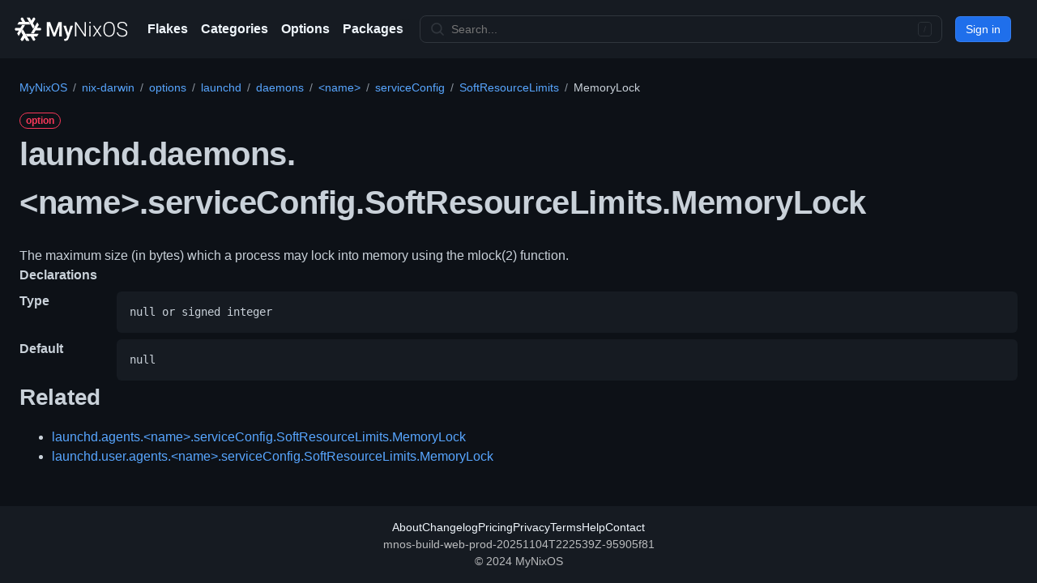

--- FILE ---
content_type: text/html
request_url: https://mynixos.com/nix-darwin/option/launchd.daemons.%3Cname%3E.serviceConfig.SoftResourceLimits.MemoryLock
body_size: 10519
content:
<!DOCTYPE html><html lang="en"><head><meta charSet="utf-8"/><meta name="viewport" content="width=device-width"/><title>launchd.daemons.&lt;name&gt;.serviceConfig.SoftResourceLimits.MemoryLock - MyNixOS</title><meta name="description" content="NixOS option launchd.daemons.&lt;name&gt;.serviceConfig.SoftResourceLimits.MemoryLock declared in nix-darwin. The maximum size (in bytes) which a process may lock into memory using the mlock(2) function."/><meta property="og:description" content="NixOS option launchd.daemons.&lt;name&gt;.serviceConfig.SoftResourceLimits.MemoryLock declared in nix-darwin. The maximum size (in bytes) which a process may lock into memory using the mlock(2) function."/><meta property="og:title" content="launchd.daemons.&lt;name&gt;.serviceConfig.SoftResourceLimits.MemoryLock - MyNixOS"/><meta property="og:url" content="https://mynixos.com/nix-darwin/option/launchd.daemons.%3Cname%3E.serviceConfig.SoftResourceLimits.MemoryLock"/><link rel="canonical" href="https://mynixos.com/nix-darwin/option/launchd.agents.%3Cname%3E.serviceConfig.SoftResourceLimits.MemoryLock"/><meta name="next-head-count" content="8"/><link rel="icon" href="/favicon.ico" sizes="any"/><link rel="icon" href="/icon.svg" type="image/svg+xml" id="mnos-favicon"/><link rel="icon" type="image/png" sizes="16x16" href="/favicon-16x16.png"/><link rel="icon" type="image/png" sizes="32x32" href="/favicon-32x32.png"/><link rel="manifest" href="/manifest.webmanifest"/><link rel="search" type="application/opensearchdescription+xml" title="MyNixOS" href="/opensearch.xml"/><meta name="keywords" content="nix, nixos"/><meta property="og:image" content="https://mynixos.com/sharer.png"/><meta property="og:site_name" content="MyNixOS"/><meta property="og:type" content="website"/><noscript data-n-css=""></noscript><script defer="" crossorigin="" nomodule="" src="/_next/static/chunks/polyfills-c67a75d1b6f99dc8.js"></script><script src="/_next/static/chunks/webpack-bec9b866938dab76.js" defer="" crossorigin=""></script><script src="/_next/static/chunks/framework-fee8a7e75612eda8.js" defer="" crossorigin=""></script><script src="/_next/static/chunks/main-a4a2b0af9b622db3.js" defer="" crossorigin=""></script><script src="/_next/static/chunks/pages/_app-26bbbeee0360af90.js" defer="" crossorigin=""></script><script src="/_next/static/chunks/bee240a3-9a54fb83dc7daa73.js" defer="" crossorigin=""></script><script src="/_next/static/chunks/7036-1d9dd53264352f8c.js" defer="" crossorigin=""></script><script src="/_next/static/chunks/809-df13b3b9ab5c7241.js" defer="" crossorigin=""></script><script src="/_next/static/chunks/5589-9b145e451f817afb.js" defer="" crossorigin=""></script><script src="/_next/static/chunks/9735-446b2d89faa75643.js" defer="" crossorigin=""></script><script src="/_next/static/chunks/4736-4f83689020818905.js" defer="" crossorigin=""></script><script src="/_next/static/chunks/2990-747db9309a5947b1.js" defer="" crossorigin=""></script><script src="/_next/static/chunks/8377-669c8d47220e8f44.js" defer="" crossorigin=""></script><script src="/_next/static/chunks/7755-d04a079e78de3e76.js" defer="" crossorigin=""></script><script src="/_next/static/chunks/251-f55947aa3a432760.js" defer="" crossorigin=""></script><script src="/_next/static/chunks/7354-f93e2d0b6dddb615.js" defer="" crossorigin=""></script><script src="/_next/static/chunks/1657-63400af6099d2fba.js" defer="" crossorigin=""></script><script src="/_next/static/chunks/4230-d3ed190349ce7a83.js" defer="" crossorigin=""></script><script src="/_next/static/chunks/5930-05ed2fac233ab1ad.js" defer="" crossorigin=""></script><script src="/_next/static/chunks/4094-b09c41147ac342c6.js" defer="" crossorigin=""></script><script src="/_next/static/chunks/pages/nix-darwin/option/%5B...path%5D-b98024f34c45d70e.js" defer="" crossorigin=""></script><script src="/_next/static/RA5oUkDAcy8Gs1MiqrdRZ/_buildManifest.js" defer="" crossorigin=""></script><script src="/_next/static/RA5oUkDAcy8Gs1MiqrdRZ/_ssgManifest.js" defer="" crossorigin=""></script><style data-styled="" data-styled-version="5.3.11">*{box-sizing:border-box;}/*!sc*/
body{margin:0;}/*!sc*/
table{border-collapse:collapse;}/*!sc*/
input{color-scheme:dark;}/*!sc*/
[role="button"]:focus:not(:focus-visible):not(.focus-visible),[role="tabpanel"][tabindex="0"]:focus:not(:focus-visible):not(.focus-visible),button:focus:not(:focus-visible):not(.focus-visible),summary:focus:not(:focus-visible):not(.focus-visible),a:focus:not(:focus-visible):not(.focus-visible){outline:none;box-shadow:none;}/*!sc*/
[tabindex="0"]:focus:not(:focus-visible):not(.focus-visible),details-dialog:focus:not(:focus-visible):not(.focus-visible){outline:none;}/*!sc*/
data-styled.g1[id="sc-global-cKLTOS1"]{content:"sc-global-cKLTOS1,"}/*!sc*/
.gIDbMK{font-family:-apple-system,BlinkMacSystemFont,"Segoe UI","Noto Sans",Helvetica,Arial,sans-serif,"Apple Color Emoji","Segoe UI Emoji";line-height:1.5;color:#c9d1d9;}/*!sc*/
data-styled.g2[id="BaseStyles__Base-sc-nfjs56-0"]{content:"gIDbMK,"}/*!sc*/
.iVxyRQ{border-radius:6px;border:1px solid;border-color:rgba(240,246,252,0.1);font-family:inherit;font-weight:500;font-size:14px;cursor:pointer;-webkit-appearance:none;-moz-appearance:none;appearance:none;-webkit-user-select:none;-moz-user-select:none;-ms-user-select:none;user-select:none;-webkit-text-decoration:none;text-decoration:none;text-align:center;display:-webkit-box;display:-webkit-flex;display:-ms-flexbox;display:flex;-webkit-align-items:center;-webkit-box-align:center;-ms-flex-align:center;align-items:center;-webkit-box-pack:justify;-webkit-justify-content:space-between;-ms-flex-pack:justify;justify-content:space-between;height:32px;padding:0 12px;gap:8px;min-width:-webkit-max-content;min-width:-moz-max-content;min-width:max-content;-webkit-transition:80ms cubic-bezier(0.65,0,0.35,1);transition:80ms cubic-bezier(0.65,0,0.35,1);-webkit-transition-property:color,fill,background-color,border-color;transition-property:color,fill,background-color,border-color;color:#c9d1d9;background-color:#21262d;box-shadow:0 0 transparent,0 0 transparent;}/*!sc*/
.iVxyRQ:focus:not(:disabled){box-shadow:none;outline:2px solid #58a6ff;outline-offset:-2px;}/*!sc*/
.iVxyRQ:focus:not(:disabled):not(:focus-visible){outline:solid 1px transparent;}/*!sc*/
.iVxyRQ:focus-visible:not(:disabled){box-shadow:none;outline:2px solid #58a6ff;outline-offset:-2px;}/*!sc*/
.iVxyRQ[href]{display:-webkit-inline-box;display:-webkit-inline-flex;display:-ms-inline-flexbox;display:inline-flex;}/*!sc*/
.iVxyRQ[href]:hover{-webkit-text-decoration:none;text-decoration:none;}/*!sc*/
.iVxyRQ:hover{-webkit-transition-duration:80ms;transition-duration:80ms;}/*!sc*/
.iVxyRQ:active{-webkit-transition:none;transition:none;}/*!sc*/
.iVxyRQ:disabled{cursor:not-allowed;box-shadow:none;color:#484f58;}/*!sc*/
.iVxyRQ:disabled [data-component=ButtonCounter]{color:inherit;}/*!sc*/
@media (forced-colors:active){.iVxyRQ:focus{outline:solid 1px transparent;}}/*!sc*/
.iVxyRQ [data-component=ButtonCounter]{font-size:12px;}/*!sc*/
.iVxyRQ[data-component=IconButton]{display:inline-grid;padding:unset;place-content:center;width:32px;min-width:unset;}/*!sc*/
.iVxyRQ[data-size="small"]{padding:0 8px;height:28px;gap:4px;font-size:12px;}/*!sc*/
.iVxyRQ[data-size="small"] [data-component="text"]{line-height:calc(20 / 12);}/*!sc*/
.iVxyRQ[data-size="small"] [data-component=ButtonCounter]{font-size:12px;}/*!sc*/
.iVxyRQ[data-size="small"] [data-component="buttonContent"] > :not(:last-child){margin-right:4px;}/*!sc*/
.iVxyRQ[data-size="small"][data-component=IconButton]{width:28px;padding:unset;}/*!sc*/
.iVxyRQ[data-size="large"]{padding:0 16px;height:40px;gap:8px;}/*!sc*/
.iVxyRQ[data-size="large"] [data-component="buttonContent"] > :not(:last-child){margin-right:8px;}/*!sc*/
.iVxyRQ[data-size="large"][data-component=IconButton]{width:40px;padding:unset;}/*!sc*/
.iVxyRQ[data-block="block"]{width:100%;}/*!sc*/
.iVxyRQ [data-component="leadingVisual"]{grid-area:leadingVisual;}/*!sc*/
.iVxyRQ [data-component="text"]{grid-area:text;line-height:calc(20/14);white-space:nowrap;}/*!sc*/
.iVxyRQ [data-component="trailingVisual"]{grid-area:trailingVisual;}/*!sc*/
.iVxyRQ [data-component="trailingAction"]{margin-right:-4px;}/*!sc*/
.iVxyRQ [data-component="buttonContent"]{-webkit-flex:1 0 auto;-ms-flex:1 0 auto;flex:1 0 auto;display:grid;grid-template-areas:"leadingVisual text trailingVisual";grid-template-columns:min-content minmax(0,auto) min-content;-webkit-align-items:center;-webkit-box-align:center;-ms-flex-align:center;align-items:center;-webkit-align-content:center;-ms-flex-line-pack:center;align-content:center;}/*!sc*/
.iVxyRQ [data-component="buttonContent"] > :not(:last-child){margin-right:8px;}/*!sc*/
.iVxyRQ:hover:not([disabled]){background-color:#30363d;border-color:#8b949e;}/*!sc*/
.iVxyRQ:active:not([disabled]){background-color:hsla(212,12%,18%,1);border-color:#6e7681;}/*!sc*/
.iVxyRQ[aria-expanded=true]{background-color:hsla(212,12%,18%,1);border-color:#6e7681;}/*!sc*/
.iVxyRQ [data-component="leadingVisual"],.iVxyRQ [data-component="trailingVisual"],.iVxyRQ [data-component="trailingAction"]{color:#8b949e;}/*!sc*/
.kjeALn{border-radius:6px;border:1px solid;border-color:rgba(240,246,252,0.1);font-family:inherit;font-weight:500;font-size:14px;cursor:pointer;-webkit-appearance:none;-moz-appearance:none;appearance:none;-webkit-user-select:none;-moz-user-select:none;-ms-user-select:none;user-select:none;-webkit-text-decoration:none;text-decoration:none;text-align:center;display:-webkit-box;display:-webkit-flex;display:-ms-flexbox;display:flex;-webkit-align-items:center;-webkit-box-align:center;-ms-flex-align:center;align-items:center;-webkit-box-pack:justify;-webkit-justify-content:space-between;-ms-flex-pack:justify;justify-content:space-between;height:32px;padding:0 12px;gap:8px;min-width:-webkit-max-content;min-width:-moz-max-content;min-width:max-content;-webkit-transition:80ms cubic-bezier(0.65,0,0.35,1);transition:80ms cubic-bezier(0.65,0,0.35,1);-webkit-transition-property:color,fill,background-color,border-color;transition-property:color,fill,background-color,border-color;color:#ffffff;background-color:#1f6feb;box-shadow:0 0 transparent;}/*!sc*/
.kjeALn:focus:not(:disabled){box-shadow:none;outline:2px solid #58a6ff;outline-offset:-2px;}/*!sc*/
.kjeALn:focus:not(:disabled):not(:focus-visible){outline:solid 1px transparent;}/*!sc*/
.kjeALn:focus-visible:not(:disabled){box-shadow:none;outline:2px solid #58a6ff;outline-offset:-2px;}/*!sc*/
.kjeALn[href]{display:-webkit-inline-box;display:-webkit-inline-flex;display:-ms-inline-flexbox;display:inline-flex;}/*!sc*/
.kjeALn[href]:hover{-webkit-text-decoration:none;text-decoration:none;}/*!sc*/
.kjeALn:hover{-webkit-transition-duration:80ms;transition-duration:80ms;}/*!sc*/
.kjeALn:active{-webkit-transition:none;transition:none;}/*!sc*/
.kjeALn:disabled{cursor:not-allowed;box-shadow:none;color:rgba(255,255,255,0.5);background-color:rgba(31,111,235,0.6);}/*!sc*/
.kjeALn:disabled [data-component=ButtonCounter]{color:inherit;}/*!sc*/
@media (forced-colors:active){.kjeALn:focus{outline:solid 1px transparent;}}/*!sc*/
.kjeALn [data-component=ButtonCounter]{font-size:12px;background-color:rgba(5,29,77,0.2);color:#ffffff;}/*!sc*/
.kjeALn[data-component=IconButton]{display:inline-grid;padding:unset;place-content:center;width:32px;min-width:unset;}/*!sc*/
.kjeALn[data-size="small"]{padding:0 8px;height:28px;gap:4px;font-size:12px;}/*!sc*/
.kjeALn[data-size="small"] [data-component="text"]{line-height:calc(20 / 12);}/*!sc*/
.kjeALn[data-size="small"] [data-component=ButtonCounter]{font-size:12px;}/*!sc*/
.kjeALn[data-size="small"] [data-component="buttonContent"] > :not(:last-child){margin-right:4px;}/*!sc*/
.kjeALn[data-size="small"][data-component=IconButton]{width:28px;padding:unset;}/*!sc*/
.kjeALn[data-size="large"]{padding:0 16px;height:40px;gap:8px;}/*!sc*/
.kjeALn[data-size="large"] [data-component="buttonContent"] > :not(:last-child){margin-right:8px;}/*!sc*/
.kjeALn[data-size="large"][data-component=IconButton]{width:40px;padding:unset;}/*!sc*/
.kjeALn[data-block="block"]{width:100%;}/*!sc*/
.kjeALn [data-component="leadingVisual"]{grid-area:leadingVisual;}/*!sc*/
.kjeALn [data-component="text"]{grid-area:text;line-height:calc(20/14);white-space:nowrap;}/*!sc*/
.kjeALn [data-component="trailingVisual"]{grid-area:trailingVisual;}/*!sc*/
.kjeALn [data-component="trailingAction"]{margin-right:-4px;}/*!sc*/
.kjeALn [data-component="buttonContent"]{-webkit-flex:1 0 auto;-ms-flex:1 0 auto;flex:1 0 auto;display:grid;grid-template-areas:"leadingVisual text trailingVisual";grid-template-columns:min-content minmax(0,auto) min-content;-webkit-align-items:center;-webkit-box-align:center;-ms-flex-align:center;align-items:center;-webkit-align-content:center;-ms-flex-line-pack:center;align-content:center;}/*!sc*/
.kjeALn [data-component="buttonContent"] > :not(:last-child){margin-right:8px;}/*!sc*/
.kjeALn:hover:not([disabled]){color:btn.primary.hoverText;background-color:#388bfd;}/*!sc*/
.kjeALn:focus:not([disabled]){box-shadow:inset 0 0 0 3px;}/*!sc*/
.kjeALn:focus-visible:not([disabled]){box-shadow:inset 0 0 0 3px;}/*!sc*/
.kjeALn:active:not([disabled]){background-color:#1f6feb;box-shadow:0 0 transparent;}/*!sc*/
.kjeALn[aria-expanded=true]{background-color:#1f6feb;box-shadow:0 0 transparent;}/*!sc*/
data-styled.g3[id="types__StyledButton-sc-ws60qy-0"]{content:"iVxyRQ,kjeALn,"}/*!sc*/
.iTaboq{display:contents;}/*!sc*/
@media screen and (min-width:544px){.iTaboq{display:none;}}/*!sc*/
.cPeIZr{-webkit-box-flex:1;-webkit-flex-grow:1;-ms-flex-positive:1;flex-grow:1;}/*!sc*/
.JshZS{display:none;}/*!sc*/
@media screen and (min-width:544px){.JshZS{display:contents;}}/*!sc*/
.ixcigg{display:grid;overflow:hidden;}/*!sc*/
.QjOYn{margin-left:16px;padding-right:4px;display:-webkit-box;display:-webkit-flex;display:-ms-flexbox;display:flex;height:100%;overflow:hidden;justify-self:left;grid-area:1/1;}/*!sc*/
.khzwtX{-webkit-box-flex:1;-webkit-flex-grow:1;-ms-flex-positive:1;flex-grow:1;}/*!sc*/
.gUkoLg{-webkit-box-pack:center;-webkit-justify-content:center;-ms-flex-pack:center;justify-content:center;}/*!sc*/
.kkWQEA{padding:16px;}/*!sc*/
@media screen and (min-width:544px){}/*!sc*/
@media screen and (min-width:768px){}/*!sc*/
@media screen and (min-width:1012px){.kkWQEA{padding:24px;}}/*!sc*/
.bSJDXx{max-width:1280px;margin-left:auto;margin-right:auto;display:-webkit-box;display:-webkit-flex;display:-ms-flexbox;display:flex;-webkit-flex-wrap:wrap;-ms-flex-wrap:wrap;flex-wrap:wrap;}/*!sc*/
.kowOcT{display:-webkit-box;display:-webkit-flex;display:-ms-flexbox;display:flex;-webkit-flex:1 1 100%;-ms-flex:1 1 100%;flex:1 1 100%;-webkit-flex-wrap:wrap;-ms-flex-wrap:wrap;flex-wrap:wrap;max-width:100%;}/*!sc*/
.jiODWX{width:100%;margin-bottom:16px;}/*!sc*/
@media screen and (min-width:544px){}/*!sc*/
@media screen and (min-width:768px){}/*!sc*/
@media screen and (min-width:1012px){.jiODWX{margin-bottom:24px;}}/*!sc*/
.eItYAW{margin-top:0;margin-bottom:0;padding-left:0;}/*!sc*/
.hsrowe{margin-top:16px;}/*!sc*/
.dQkwwl{display:-webkit-box;display:-webkit-flex;display:-ms-flexbox;display:flex;-webkit-flex-direction:column;-ms-flex-direction:column;flex-direction:column;-webkit-order:2;-ms-flex-order:2;order:2;-webkit-flex-basis:0;-ms-flex-preferred-size:0;flex-basis:0;-webkit-box-flex:1;-webkit-flex-grow:1;-ms-flex-positive:1;flex-grow:1;-webkit-flex-shrink:1;-ms-flex-negative:1;flex-shrink:1;min-width:1px;}/*!sc*/
.FxAyp{width:100%;max-width:100%;margin-left:auto;margin-right:auto;-webkit-box-flex:1;-webkit-flex-grow:1;-ms-flex-positive:1;flex-grow:1;padding:0;}/*!sc*/
.lazOCY{display:-webkit-box;display:-webkit-flex;display:-ms-flexbox;display:flex;-webkit-flex-direction:column;-ms-flex-direction:column;flex-direction:column;grid-gap:24px;}/*!sc*/
data-styled.g4[id="Box-sc-g0xbh4-0"]{content:"iTaboq,cPeIZr,JshZS,ixcigg,QjOYn,khzwtX,gUkoLg,kkWQEA,bSJDXx,kowOcT,jiODWX,eItYAW,hsrowe,dQkwwl,FxAyp,lazOCY,"}/*!sc*/
.jtLpre{font-weight:600;font-size:32px;margin:0;-webkit-align-items:center;-webkit-box-align:center;-ms-flex-align:center;align-items:center;display:-webkit-box;display:-webkit-flex;display:-ms-flexbox;display:flex;-webkit-flex-wrap:wrap;-ms-flex-wrap:wrap;flex-wrap:wrap;font-size:24px;font-weight:600;-webkit-letter-spacing:-0.24px;-moz-letter-spacing:-0.24px;-ms-letter-spacing:-0.24px;letter-spacing:-0.24px;word-break:break-word;}/*!sc*/
@media screen and (min-width:544px){.jtLpre{font-size:28px;-webkit-letter-spacing:-0.28px;-moz-letter-spacing:-0.28px;-ms-letter-spacing:-0.28px;letter-spacing:-0.28px;}}/*!sc*/
@media screen and (min-width:768px){.jtLpre{font-size:32px;-webkit-letter-spacing:-0.32px;-moz-letter-spacing:-0.32px;-ms-letter-spacing:-0.32px;letter-spacing:-0.32px;}}/*!sc*/
@media screen and (min-width:1012px){.jtLpre{font-size:40px;-webkit-letter-spacing:-0.40px;-moz-letter-spacing:-0.40px;-ms-letter-spacing:-0.40px;letter-spacing:-0.40px;}}/*!sc*/
.eDrdrK{font-weight:600;font-size:32px;margin:0;-webkit-align-items:center;-webkit-box-align:center;-ms-flex-align:center;align-items:center;display:-webkit-box;display:-webkit-flex;display:-ms-flexbox;display:flex;-webkit-flex-wrap:wrap;-ms-flex-wrap:wrap;flex-wrap:wrap;font-size:16px;font-weight:600;-webkit-letter-spacing:-0.16px;-moz-letter-spacing:-0.16px;-ms-letter-spacing:-0.16px;letter-spacing:-0.16px;word-break:break-word;}/*!sc*/
@media screen and (min-width:544px){.eDrdrK{font-size:20px;-webkit-letter-spacing:-0.20px;-moz-letter-spacing:-0.20px;-ms-letter-spacing:-0.20px;letter-spacing:-0.20px;}}/*!sc*/
@media screen and (min-width:768px){.eDrdrK{font-size:24px;-webkit-letter-spacing:-0.24px;-moz-letter-spacing:-0.24px;-ms-letter-spacing:-0.24px;letter-spacing:-0.24px;}}/*!sc*/
@media screen and (min-width:1012px){.eDrdrK{font-size:28px;-webkit-letter-spacing:-0.28px;-moz-letter-spacing:-0.28px;-ms-letter-spacing:-0.28px;letter-spacing:-0.28px;}}/*!sc*/
data-styled.g23[id="Heading__StyledHeading-sc-1c1dgg0-0"]{content:"jtLpre,eDrdrK,"}/*!sc*/
.gULvTZ{-webkit-align-items:center;-webkit-box-align:center;-ms-flex-align:center;align-items:center;background-color:transparent;border-width:1px;border-radius:999px;border-style:solid;display:-webkit-inline-box;display:-webkit-inline-flex;display:-ms-inline-flexbox;display:inline-flex;font-weight:600;font-size:12px;line-height:1;white-space:nowrap;border-color:#30363d;height:20px;padding:0 7px;border-color:#f73859;color:#f73859;word-break:break-word;}/*!sc*/
data-styled.g33[id="Label__StyledLabel-sc-1dgcne-0"]{content:"gULvTZ,"}/*!sc*/
.dQiSlS{font-size:14px;line-height:20px;color:#c9d1d9;vertical-align:middle;background-color:#0d1117;border:1px solid var(--control-borderColor-rest,#30363d);border-radius:6px;outline:none;box-shadow:0 0 transparent;display:-webkit-inline-box;display:-webkit-inline-flex;display:-ms-inline-flexbox;display:inline-flex;-webkit-align-items:stretch;-webkit-box-align:stretch;-ms-flex-align:stretch;align-items:stretch;min-height:32px;}/*!sc*/
.dQiSlS input,.dQiSlS textarea{cursor:text;}/*!sc*/
.dQiSlS select{cursor:pointer;}/*!sc*/
.dQiSlS::-webkit-input-placeholder{color:#6e7681;}/*!sc*/
.dQiSlS::-moz-placeholder{color:#6e7681;}/*!sc*/
.dQiSlS:-ms-input-placeholder{color:#6e7681;}/*!sc*/
.dQiSlS::placeholder{color:#6e7681;}/*!sc*/
.dQiSlS:focus-within{border-color:#58a6ff;outline:none;box-shadow:inset 0 0 0 1px #58a6ff;}/*!sc*/
.dQiSlS > textarea{padding:12px;}/*!sc*/
@media (min-width:768px){.dQiSlS{font-size:14px;}}/*!sc*/
data-styled.g38[id="TextInputWrapper__TextInputBaseWrapper-sc-1mqhpbi-0"]{content:"dQiSlS,"}/*!sc*/
.lovXlq{background-repeat:no-repeat;background-position:right 8px center;padding-left:0;padding-right:0;}/*!sc*/
.lovXlq > :not(:last-child){margin-right:8px;}/*!sc*/
.lovXlq .TextInput-icon,.lovXlq .TextInput-action{-webkit-align-self:center;-ms-flex-item-align:center;align-self:center;color:#8b949e;-webkit-flex-shrink:0;-ms-flex-negative:0;flex-shrink:0;}/*!sc*/
.lovXlq > input,.lovXlq > select{padding-left:12px;padding-right:12px;}/*!sc*/
data-styled.g39[id="TextInputWrapper-sc-1mqhpbi-1"]{content:"lovXlq,"}/*!sc*/
.kbCLEG{border:0;font-size:inherit;font-family:inherit;background-color:transparent;-webkit-appearance:none;color:inherit;width:100%;}/*!sc*/
.kbCLEG:focus{outline:0;}/*!sc*/
data-styled.g56[id="UnstyledTextInput-sc-14ypya-0"]{content:"kbCLEG,"}/*!sc*/
.cPoTGG{display:inline-block;white-space:nowrap;list-style:none;}/*!sc*/
.cPoTGG::after{padding-right:0.5em;padding-left:0.5em;color:#8b949e;font-size:14px;content:'/';}/*!sc*/
.cPoTGG:first-child{margin-left:0;}/*!sc*/
.cPoTGG:last-child::after{content:none;}/*!sc*/
data-styled.g75[id="Breadcrumbs__Wrapper-sc-9m4wsf-0"]{content:"cPoTGG,"}/*!sc*/
.cJTTqz{display:-webkit-box;display:-webkit-flex;display:-ms-flexbox;display:flex;-webkit-box-pack:justify;-webkit-justify-content:space-between;-ms-flex-pack:justify;justify-content:space-between;}/*!sc*/
data-styled.g76[id="Breadcrumbs__BreadcrumbsBase-sc-9m4wsf-1"]{content:"cJTTqz,"}/*!sc*/
.eVSYsD{z-index:32;display:-webkit-box;display:-webkit-flex;display:-ms-flexbox;display:flex;padding:16px;font-size:14px;line-height:1.5;color:rgba(255,255,255,0.7);background-color:#161b22;-webkit-align-items:center;-webkit-box-align:center;-ms-flex-align:center;align-items:center;-webkit-flex-wrap:nowrap;-ms-flex-wrap:nowrap;flex-wrap:nowrap;-webkit-align-items:center;-webkit-box-align:center;-ms-flex-align:center;align-items:center;display:-webkit-box;display:-webkit-flex;display:-ms-flexbox;display:flex;-webkit-flex-direction:column;-ms-flex-direction:column;flex-direction:column;}/*!sc*/
@media screen and (min-width:544px){.eVSYsD{-webkit-flex-direction:row;-ms-flex-direction:row;flex-direction:row;}}/*!sc*/
data-styled.g91[id="Header-sc-1wu4agm-0"]{content:"eVSYsD,"}/*!sc*/
.igWhp{display:-webkit-box;display:-webkit-flex;display:-ms-flexbox;display:flex;margin-right:16px;-webkit-align-self:stretch;-ms-flex-item-align:stretch;align-self:stretch;-webkit-align-items:center;-webkit-box-align:center;-ms-flex-align:center;align-items:center;-webkit-flex-wrap:nowrap;-ms-flex-wrap:nowrap;flex-wrap:nowrap;-webkit-align-items:center;-webkit-box-align:center;-ms-flex-align:center;align-items:center;display:-webkit-box;display:-webkit-flex;display:-ms-flexbox;display:flex;grid-gap:8px;-webkit-box-pack:justify;-webkit-justify-content:space-between;-ms-flex-pack:justify;justify-content:space-between;margin:0;}/*!sc*/
.buMiCr{display:-webkit-box;display:-webkit-flex;display:-ms-flexbox;display:flex;margin-right:16px;-webkit-align-self:stretch;-ms-flex-item-align:stretch;align-self:stretch;-webkit-align-items:center;-webkit-box-align:center;-ms-flex-align:center;align-items:center;-webkit-flex-wrap:nowrap;-ms-flex-wrap:nowrap;flex-wrap:nowrap;margin:0;}/*!sc*/
.kgKcCv{display:-webkit-box;display:-webkit-flex;display:-ms-flexbox;display:flex;margin-right:16px;-webkit-align-self:stretch;-ms-flex-item-align:stretch;align-self:stretch;-webkit-align-items:center;-webkit-box-align:center;-ms-flex-align:center;align-items:center;-webkit-flex-wrap:nowrap;-ms-flex-wrap:nowrap;flex-wrap:nowrap;-webkit-box-flex:1;-webkit-flex-grow:1;-ms-flex-positive:1;flex-grow:1;display:-webkit-box;display:-webkit-flex;display:-ms-flexbox;display:flex;}/*!sc*/
.iGLsvk{display:-webkit-box;display:-webkit-flex;display:-ms-flexbox;display:flex;margin-right:16px;-webkit-align-self:stretch;-ms-flex-item-align:stretch;align-self:stretch;-webkit-align-items:center;-webkit-box-align:center;-ms-flex-align:center;align-items:center;-webkit-flex-wrap:nowrap;-ms-flex-wrap:nowrap;flex-wrap:nowrap;}/*!sc*/
data-styled.g92[id="Header__HeaderItem-sc-1wu4agm-1"]{content:"igWhp,buMiCr,kgKcCv,iGLsvk,"}/*!sc*/
.dqfzaM{font-weight:600;color:#f0f6fc;white-space:nowrap;cursor:pointer;-webkit-text-decoration:none;text-decoration:none;display:-webkit-box;display:-webkit-flex;display:-ms-flexbox;display:flex;-webkit-align-items:center;-webkit-box-align:center;-ms-flex-align:center;align-items:center;}/*!sc*/
.dqfzaM:hover,.dqfzaM:focus{color:rgba(255,255,255,0.7);}/*!sc*/
data-styled.g93[id="Header__HeaderLink-sc-1wu4agm-2"]{content:"dqfzaM,"}/*!sc*/
.dEpVkb{-webkit-align-items:center;-webkit-box-align:center;-ms-flex-align:center;align-items:center;background-color:#161b22;color:rgba(255,255,255,0.7);display:-webkit-box;display:-webkit-flex;display:-ms-flexbox;display:flex;-webkit-flex-direction:column;-ms-flex-direction:column;flex-direction:column;-webkit-flex:0 0 auto;-ms-flex:0 0 auto;flex:0 0 auto;font-size:14px;gap:4px;-webkit-box-pack:center;-webkit-justify-content:center;-ms-flex-pack:center;justify-content:center;line-height:1.5;padding:16px;z-index:0;}/*!sc*/
data-styled.g125[id="sc-de377bb1-1"]{content:"dEpVkb,"}/*!sc*/
.dFxIzs{-webkit-align-items:center;-webkit-box-align:center;-ms-flex-align:center;align-items:center;display:-webkit-box;display:-webkit-flex;display:-ms-flexbox;display:flex;-webkit-flex-wrap:wrap;-ms-flex-wrap:wrap;flex-wrap:wrap;gap:4px 16px;-webkit-box-pack:center;-webkit-justify-content:center;-ms-flex-pack:center;justify-content:center;}/*!sc*/
data-styled.g126[id="sc-de377bb1-2"]{content:"dFxIzs,"}/*!sc*/
.iuvWgj{-webkit-align-items:center;-webkit-box-align:center;-ms-flex-align:center;align-items:center;-webkit-align-self:stretch;-ms-flex-item-align:stretch;align-self:stretch;display:-webkit-box;display:-webkit-flex;display:-ms-flexbox;display:flex;-webkit-flex-wrap:nowrap;-ms-flex-wrap:nowrap;flex-wrap:nowrap;}/*!sc*/
data-styled.g127[id="sc-de377bb1-3"]{content:"iuvWgj,"}/*!sc*/
.dfBOsR{-webkit-align-items:center;-webkit-box-align:center;-ms-flex-align:center;align-items:center;color:#f0f6fc;cursor:pointer;display:-webkit-box;display:-webkit-flex;display:-ms-flexbox;display:flex;-webkit-text-decoration:none;text-decoration:none;white-space:nowrap;}/*!sc*/
.dfBOsR:hover,.dfBOsR:focus{color:rgba(255,255,255,0.7);-webkit-text-decoration:none;text-decoration:none;}/*!sc*/
data-styled.g128[id="sc-de377bb1-4"]{content:"dfBOsR,"}/*!sc*/
.bidFJn{display:inline-block;height:1em;overflow:visible;-webkit-user-select:none;-moz-user-select:none;-ms-user-select:none;user-select:none;vertical-align:text-bottom;width:1em;}/*!sc*/
data-styled.g459[id="sc-4c875507-0"]{content:"bidFJn,"}/*!sc*/
.cSoZLt{font-size:14px;background-color:#161b22;border-color:#30363d;border-radius:8px;border-style:solid;border-width:1px;-webkit-align-items:center;-webkit-box-align:center;-ms-flex-align:center;align-items:center;display:-webkit-box;display:-webkit-flex;display:-ms-flexbox;display:flex;-webkit-flex:1 1 auto;-ms-flex:1 1 auto;flex:1 1 auto;max-width:50rem;min-width:8rem;padding-left:calc(8px + 4px);padding-right:calc(8px + 4px);}/*!sc*/
.cSoZLt svg{color:#30363d;height:1.25em;width:1.25em;}/*!sc*/
.cSoZLt:hover:not([disabled]):not(.sc-78c9f83-0:focus-within){background-color:#0d1117;border-color:#ffffff;color:#ffffff;}/*!sc*/
.cSoZLt:hover:not([disabled]):not(.sc-78c9f83-0:focus-within) svg{color:#ffffff;}/*!sc*/
.cSoZLt:focus-within{background-color:#0d1117;border-color:#58a6ff;color:#c9d1d9;}/*!sc*/
data-styled.g470[id="sc-78c9f83-0"]{content:"cSoZLt,"}/*!sc*/
.bEgCIk{background-color:inherit;border:none;box-shadow:none;color:rgba(255,255,255,0.7);-webkit-flex:1 1 auto;-ms-flex:1 1 auto;flex:1 1 auto;}/*!sc*/
.bEgCIk > input{padding-left:8px;padding-right:8px;}/*!sc*/
.bEgCIk input:focus:not([disabled]){background-color:inherit;color:#c9d1d9;}/*!sc*/
.bEgCIk:focus-within{border:none;box-shadow:none;background-color:inherit;}/*!sc*/
data-styled.g471[id="sc-78c9f83-1"]{content:"bEgCIk,"}/*!sc*/
.cwOLny{-webkit-align-items:center;-webkit-box-align:center;-ms-flex-align:center;align-items:center;display:-webkit-box;display:-webkit-flex;display:-ms-flexbox;display:flex;-webkit-flex-direction:column;-ms-flex-direction:column;flex-direction:column;-webkit-flex:0 0 auto;-ms-flex:0 0 auto;flex:0 0 auto;z-index:0;}/*!sc*/
@media screen and (min-width:544px){.cwOLny{-webkit-flex-direction:row;-ms-flex-direction:row;flex-direction:row;}}/*!sc*/
.cwOLny a:hover{-webkit-text-decoration:none;text-decoration:none;}/*!sc*/
.cwOLny a{font-size:16px;}/*!sc*/
data-styled.g474[id="sc-1d2865ff-0"]{content:"cwOLny,"}/*!sc*/
.eObkYB{background-color:#161b22;border-color:#30363d;border-width:1px;box-shadow:none;box-sizing:content-box;color:rgba(255,255,255,0.7);}/*!sc*/
.eObkYB:hover:not([disabled]){background-color:#0d1117;border-color:#ffffff;}/*!sc*/
.eObkYB:active:not([disabled]){background-color:#0d1117;border-color:#ffffff;}/*!sc*/
data-styled.g476[id="sc-1d2865ff-2"]{content:"eObkYB,"}/*!sc*/
.kitEMn{background:linear-gradient(to right,#0000 0%,#161b22 50%,#161b22 100%);content:'';display:block;grid-area:1/1;height:100%;justify-self:right;width:24px;}/*!sc*/
data-styled.g477[id="sc-1d2865ff-3"]{content:"kitEMn,"}/*!sc*/
.ixpPkZ{display:-webkit-box;display:-webkit-flex;display:-ms-flexbox;display:flex;-webkit-flex-direction:column;-ms-flex-direction:column;flex-direction:column;min-height:100vh;}/*!sc*/
data-styled.g478[id="sc-3c66a86e-0"]{content:"ixpPkZ,"}/*!sc*/
.gsTAJC{display:-webkit-box;display:-webkit-flex;display:-ms-flexbox;display:flex;-webkit-flex-direction:column;-ms-flex-direction:column;flex-direction:column;-webkit-flex:1 1 auto;-ms-flex:1 1 auto;flex:1 1 auto;overflow:hidden;}/*!sc*/
data-styled.g479[id="sc-3c66a86e-1"]{content:"gsTAJC,"}/*!sc*/
html{overflow-y:scroll;}/*!sc*/
body{color:#c9d1d9;background-color:#0d1117;}/*!sc*/
a{color:#58a6ff;-webkit-text-decoration:none;text-decoration:none;}/*!sc*/
a:hover{-webkit-text-decoration:underline;text-decoration:underline;}/*!sc*/
h1,h2,h3,h4,h5,h6{word-break:break-word;}/*!sc*/
.react-select__control{background-color:#0d1117 !important;border-color:#30363d !important;}/*!sc*/
.react-select__control:focus{border-color:#58a6ff !important;}/*!sc*/
.react-select__indicator-separator{background-color:#30363d !important;}/*!sc*/
.react-select__input .focus-visible{color:#c9d1d9 !important;}/*!sc*/
.react-select__input-container{color:inherit !important;}/*!sc*/
.react-select__menu{background-color:#161b22 !important;border-radius:8px !important;overflow:hidden !important;z-index:10 !important;}/*!sc*/
.react-select__multi-value{background-color:inherit !important;border-color:#30363d;border-radius:8px !important;border-style:solid;border-width:1px;overflow:hidden !important;}/*!sc*/
.react-select__multi-value:hover{background-color:rgba(177,186,196,0.12) !important;border-color:#58a6ff;}/*!sc*/
.react-select__multi-value__label,.react-select__multi-value__label:hover{color:#c9d1d9 !important;}/*!sc*/
.react-select__multi-value__remove:hover{background-color:rgba(177,186,196,0.12) !important;border-color:rgba(240,246,252,0.1);color:#f85149 !important;}/*!sc*/
.react-select__option{background-color:inherit !important;color:#c9d1d9 !important;}/*!sc*/
.react-select__option:hover{background-color:rgba(177,186,196,0.12) !important;color:#c9d1d9 !important;}/*!sc*/
.react-select__single-value{color:#c9d1d9 !important;}/*!sc*/
data-styled.g480[id="sc-global-bBskfY1"]{content:"sc-global-bBskfY1,"}/*!sc*/
.klmRLS{color:#58a6ff;display:inline-block;font-size:14px;-webkit-text-decoration:none;text-decoration:none;}/*!sc*/
.klmRLS:hover{-webkit-text-decoration:underline;text-decoration:underline;}/*!sc*/
.klmRLS.selected{color:#c9d1d9;pointer-events:none;}/*!sc*/
data-styled.g481[id="sc-aed3a253-0"]{content:"klmRLS,"}/*!sc*/
.flxldc{font-family:-apple-system,BlinkMacSystemFont,"Segoe UI","Noto Sans",Helvetica,Arial,sans-serif,"Apple Color Emoji","Segoe UI Emoji";font-size:16px;line-height:1.5;word-wrap:break-word;}/*!sc*/
.flxldc::before{display:table;content:'';}/*!sc*/
.flxldc::after{display:table;clear:both;content:'';}/*!sc*/
.flxldc >*:first-child{margin-top:0 !important;}/*!sc*/
.flxldc >*:last-child{margin-bottom:0 !important;}/*!sc*/
.flxldc a:not([href]){color:inherit;-webkit-text-decoration:none;text-decoration:none;}/*!sc*/
.flxldc .absent{color:#f85149;}/*!sc*/
.flxldc .anchor{float:left;padding-right:0.25rem;margin-left:-20px;line-height:1;}/*!sc*/
.flxldc .anchor:focus{outline:none;}/*!sc*/
.flxldc p,.flxldc blockquote,.flxldc ul,.flxldc ol,.flxldc dl,.flxldc table,.flxldc pre,.flxldc details{margin-top:0;margin-bottom:1rem;}/*!sc*/
.flxldc hr{height:0.25em;padding:0;margin:1.5rem 0;background-color:#30363d;border:0;}/*!sc*/
.flxldc blockquote{padding:0 1em;color:#c9d1d9;border-left:0.25em solid #30363d;}/*!sc*/
.flxldc blockquote > :first-child{margin-top:0;}/*!sc*/
.flxldc blockquote > :last-child{margin-bottom:0;}/*!sc*/
.flxldc code,.flxldc kbd,.flxldc tt{padding:0.2em 0.4em;margin:0;font-size:85%;background-color:rgba(110,118,129,0.4);border-radius:6px;}/*!sc*/
.flxldc code br,.flxldc kbd br,.flxldc tt br{display:none;}/*!sc*/
.flxldc del code{-webkit-text-decoration:inherit;text-decoration:inherit;}/*!sc*/
.flxldc samp{font-size:85%;}/*!sc*/
.flxldc pre{word-wrap:normal;}/*!sc*/
.flxldc pre code{font-size:100%;}/*!sc*/
.flxldc pre >code{padding:0;margin:0;word-break:normal;white-space:pre;background:transparent;border:0;}/*!sc*/
.flxldc .highlight{margin-bottom:1rem;}/*!sc*/
.flxldc .highlight pre{margin-bottom:0;word-break:normal;}/*!sc*/
.flxldc .highlight pre,.flxldc pre{padding:1rem;overflow:auto;font-size:85%;line-height:1.45;background-color:#161b22;border-radius:6px;}/*!sc*/
.flxldc pre code,.flxldc pre tt{display:inline;max-width:auto;padding:0;margin:0;overflow:visible;line-height:inherit;word-wrap:normal;background-color:transparent;border:0;}/*!sc*/
.flxldc [data-footnote-ref]::before{content:'[';}/*!sc*/
.flxldc [data-footnote-ref]::after{content:']';}/*!sc*/
.flxldc .footnotes{font-size:12px;color:#8b949e;border-top:1px;}/*!sc*/
.flxldc .footnotes ol{padding-left:1rem;}/*!sc*/
.flxldc .footnotes ol ul{display:inline-block;padding-left:1rem;margin-top:1rem;}/*!sc*/
.flxldc .footnotes li{position:relative;}/*!sc*/
.flxldc .footnotes li:target::before{position:absolute;top:-0.5rem;right:-0.5rem;bottom:-0.5rem;left:-1.5rem;pointer-events:none;content:'';border:2px solid #8b949e;border-radius:6px;}/*!sc*/
.flxldc .footnotes li:target{color:#c9d1d9;}/*!sc*/
.flxldc .footnotes .data-footnote-backref g-emoji{font-family:ui-monospace,SFMono-Regular,SF Mono,Menlo,Consolas,Liberation Mono,monospace;}/*!sc*/
.flxldc h1,.flxldc h2,.flxldc h3,.flxldc h4,.flxldc h5,.flxldc h6{margin-top:1.5rem;margin-bottom:1rem;font-weight:600;line-height:1.25;}/*!sc*/
.flxldc h1 .octicon-link,.flxldc h2 .octicon-link,.flxldc h3 .octicon-link,.flxldc h4 .octicon-link,.flxldc h5 .octicon-link,.flxldc h6 .octicon-link{color:#c9d1d9;vertical-align:middle;visibility:hidden;}/*!sc*/
.flxldc h1:hover .anchor,.flxldc h2:hover .anchor,.flxldc h3:hover .anchor,.flxldc h4:hover .anchor,.flxldc h5:hover .anchor,.flxldc h6:hover .anchor{-webkit-text-decoration:none;text-decoration:none;}/*!sc*/
.flxldc h1:hover .anchor .octicon-link,.flxldc h2:hover .anchor .octicon-link,.flxldc h3:hover .anchor .octicon-link,.flxldc h4:hover .anchor .octicon-link,.flxldc h5:hover .anchor .octicon-link,.flxldc h6:hover .anchor .octicon-link{visibility:visible;}/*!sc*/
.flxldc h1 tt,.flxldc h2 tt,.flxldc h3 tt,.flxldc h4 tt,.flxldc h5 tt,.flxldc h6 tt,.flxldc h1 code,.flxldc h2 code,.flxldc h3 code,.flxldc h4 code,.flxldc h5 code,.flxldc h6 code{padding:0 0.2em;font-size:inherit;}/*!sc*/
.flxldc h1{padding-bottom:0.3em;font-size:2em;border-bottom:1px solid #21262d;}/*!sc*/
.flxldc h2{padding-bottom:0.3em;font-size:1.5em;border-bottom:1px solid #21262d;}/*!sc*/
.flxldc h3{font-size:1.25em;}/*!sc*/
.flxldc h4{font-size:1em;}/*!sc*/
.flxldc h5{font-size:0.875em;}/*!sc*/
.flxldc h6{font-size:0.85em;color:#8b949e;}/*!sc*/
.flxldc summary h1,.flxldc summary h2,.flxldc summary h3,.flxldc summary h4,.flxldc summary h5,.flxldc summary h6{display:inline-block;}/*!sc*/
.flxldc summary h1 .anchor,.flxldc summary h2 .anchor,.flxldc summary h3 .anchor,.flxldc summary h4 .anchor,.flxldc summary h5 .anchor,.flxldc summary h6 .anchor{margin-left:-40px;}/*!sc*/
.flxldc summary h1,.flxldc summary h2{padding-bottom:0;border-bottom:0;}/*!sc*/
.flxldc img{max-width:100%;box-sizing:content-box;}/*!sc*/
.flxldc img[align='right']{padding-left:20px;}/*!sc*/
.flxldc img[align='left']{padding-right:20px;}/*!sc*/
.flxldc .emoji{max-width:none;vertical-align:text-top;background-color:transparent;}/*!sc*/
.flxldc span.frame{display:block;overflow:hidden;}/*!sc*/
.flxldc span.frame >span{display:block;float:left;width:auto;padding:7px;margin:13px 0 0;overflow:hidden;border:1px solid #30363d;}/*!sc*/
.flxldc span.frame span img{display:block;float:left;}/*!sc*/
.flxldc span.frame span span{display:block;padding:5px 0 0;clear:both;color:#c9d1d9;}/*!sc*/
.flxldc span.align-center{display:block;overflow:hidden;clear:both;}/*!sc*/
.flxldc span.align-center >span{display:block;margin:13px auto 0;overflow:hidden;text-align:center;}/*!sc*/
.flxldc span.align-center span img{margin:0 auto;text-align:center;}/*!sc*/
.flxldc span.align-right{display:block;overflow:hidden;clear:both;}/*!sc*/
.flxldc span.align-right >span{display:block;margin:13px 0 0;overflow:hidden;text-align:right;}/*!sc*/
.flxldc span.align-right span img{margin:0;text-align:right;}/*!sc*/
.flxldc span.float-left{display:block;float:left;margin-right:13px;overflow:hidden;}/*!sc*/
.flxldc span.float-left span{margin:13px 0 0;}/*!sc*/
.flxldc span.float-right{display:block;float:right;margin-left:13px;overflow:hidden;}/*!sc*/
.flxldc span.float-right >span{display:block;margin:13px auto 0;overflow:hidden;text-align:right;}/*!sc*/
.flxldc ul,.flxldc ol{padding-left:2em;}/*!sc*/
.flxldc ul.no-list,.flxldc ol.no-list{padding:0;list-style-type:none;}/*!sc*/
.flxldc ol[type='a']{list-style-type:lower-alpha;}/*!sc*/
.flxldc ol[type='A']{list-style-type:upper-alpha;}/*!sc*/
.flxldc ol[type='i']{list-style-type:lower-roman;}/*!sc*/
.flxldc ol[type='I']{list-style-type:upper-roman;}/*!sc*/
.flxldc ol[type='1']{list-style-type:decimal;}/*!sc*/
.flxldc div>ol:not([type]){list-style-type:decimal;}/*!sc*/
.flxldc ul ul,.flxldc ul ol,.flxldc ol ol,.flxldc ol ul{margin-top:0;margin-bottom:0;}/*!sc*/
.flxldc li>p{margin-top:1rem;}/*!sc*/
.flxldc li+li{margin-top:0.25em;}/*!sc*/
.flxldc dl{padding:0;}/*!sc*/
.flxldc dl dt{padding:0;margin-top:1rem;font-size:1em;font-style:italic;font-weight:600;}/*!sc*/
.flxldc dl dd{padding:0 1rem;margin-bottom:1rem;}/*!sc*/
.flxldc table{display:block;width:100%;width:-webkit-max-content;width:-moz-max-content;width:max-content;max-width:100%;overflow:auto;}/*!sc*/
.flxldc table th{font-weight:600;}/*!sc*/
.flxldc table th,.flxldc table td{padding:6px 13px;border:1px solid #21262d;}/*!sc*/
.flxldc table tr{background-color:#0d1117;border-top:1px solid #21262d;}/*!sc*/
.flxldc table tr:nth-child(2n){background-color:#161b22;}/*!sc*/
.flxldc table img{background-color:transparent;}/*!sc*/
.flxldc:global(.task-list-item){list-style:none !important;}/*!sc*/
.flxldc .mnos-command,.flxldc .mnos-env,.flxldc .mnos-file,.flxldc .mnos-manpage,.flxldc .mnos-option,.flxldc .mnos-var{border-radius:6px;border-style:solid;border-width:1px;padding:calc(4px/2) calc(8px/2);white-space:break-spaces;word-break:break-all;font-family:ui-monospace,SFMono-Regular,SF Mono,Menlo,Consolas,Liberation Mono,monospace;font-size:75%;}/*!sc*/
.flxldc .mnos-caution,.flxldc .mnos-important,.flxldc .mnos-note,.flxldc .mnos-tip,.flxldc .mnos-warning{position:relative;padding:16px;border-style:solid;border-width:1px;border-radius:6px;margin-top:16px;}/*!sc*/
.flxldc .mnos-caution p:first-child,.flxldc .mnos-important p:first-child,.flxldc .mnos-note p:first-child,.flxldc .mnos-tip p:first-child,.flxldc .mnos-warning p:first-child,.flxldc .mnos-caution ul:first-child,.flxldc .mnos-important ul:first-child,.flxldc .mnos-note ul:first-child,.flxldc .mnos-tip ul:first-child,.flxldc .mnos-warning ul:first-child{margin-top:0;}/*!sc*/
.flxldc .mnos-caution p:last-child,.flxldc .mnos-important p:last-child,.flxldc .mnos-note p:last-child,.flxldc .mnos-tip p:last-child,.flxldc .mnos-warning p:last-child,.flxldc .mnos-caution ul:last-child,.flxldc .mnos-important ul:last-child,.flxldc .mnos-note ul:last-child,.flxldc .mnos-tip ul:last-child,.flxldc .mnos-warning ul:last-child{margin-bottom:0;}/*!sc*/
.flxldc .mnos-caution ul,.flxldc .mnos-important ul,.flxldc .mnos-note ul,.flxldc .mnos-tip ul,.flxldc .mnos-warning ul{padding-left:24px;}/*!sc*/
.flxldc .mnos-caution svg,.flxldc .mnos-important svg,.flxldc .mnos-note svg,.flxldc .mnos-tip svg,.flxldc .mnos-warning svg{margin:0;}/*!sc*/
.flxldc .mnos-caution{color:#c9d1d9;background-color:rgba(248,81,73,0.1);border-color:rgba(248,81,73,0.4);}/*!sc*/
.flxldc .mnos-caution svg{color:#f85149;}/*!sc*/
.flxldc .mnos-important,.flxldc .mnos-warning{color:#c9d1d9;background-color:rgba(187,128,9,0.15);border-color:rgba(187,128,9,0.4);}/*!sc*/
.flxldc .mnos-important svg,.flxldc .mnos-warning svg{color:#d29922;}/*!sc*/
.flxldc .mnos-note,.flxldc .mnos-tip{color:#c9d1d9;background-color:rgba(56,139,253,0.1);border-color:rgba(56,139,253,0.4);}/*!sc*/
.flxldc .mnos-note svg,.flxldc .mnos-tip svg{color:#58a6ff;}/*!sc*/
.flxldc .sourceCode .al{color:#d29922;}/*!sc*/
.flxldc .sourceCode .ch,.flxldc .sourceCode .st{color:#a5d6ff;}/*!sc*/
.flxldc .sourceCode .co{color:#8b949e;}/*!sc*/
.flxldc .sourceCode .dv,.flxldc .sourceCode .bn,.flxldc .sourceCode .fl{color:#79c0ff;}/*!sc*/
.flxldc .sourceCode .dt{color:#a5d6ff;}/*!sc*/
.flxldc .sourceCode .er{color:#ffdcd7;}/*!sc*/
.flxldc .sourceCode .fu{color:#d2a8ff;}/*!sc*/
.flxldc .sourceCode .kw{color:#ff7b72;}/*!sc*/
.flxldc .sourceCode .ot{color:#ffa198;}/*!sc*/
data-styled.g511[id="sc-a1f67462-0"]{content:"flxldc,"}/*!sc*/
.gwBqzV{display:grid;gap:8px 24px;grid-template-columns:fit-content(15%) 1fr;margin:0;padding:0;place-content:space-between;-webkit-align-items:start;-webkit-box-align:start;-ms-flex-align:start;align-items:start;}/*!sc*/
data-styled.g513[id="sc-2eb0d094-0"]{content:"gwBqzV,"}/*!sc*/
.jKGnwX{font-weight:600;}/*!sc*/
data-styled.g514[id="sc-2eb0d094-1"]{content:"jKGnwX,"}/*!sc*/
.eZrwKS{overflow:auto;}/*!sc*/
data-styled.g516[id="sc-2eb0d094-3"]{content:"eZrwKS,"}/*!sc*/
</style></head><body><div id="__next"><div color="fg.default" font-family="normal" data-portal-root="true" data-color-mode="dark" data-light-theme="dark_tritanopia" data-dark-theme="dark" class="BaseStyles__Base-sc-nfjs56-0 gIDbMK"><div class="sc-3c66a86e-0 ixpPkZ"><header class="Header-sc-1wu4agm-0 sc-1d2865ff-0 eVSYsD cwOLny"><div class="Box-sc-g0xbh4-0 iTaboq"><div class="Header__HeaderItem-sc-1wu4agm-1 igWhp"><a class="Header__HeaderLink-sc-1wu4agm-2 dqfzaM" href="/"><img alt="MyNixOS website logo" height="30rem" src="/static/icons/nix-snowflake-white.svg"/></a><div class="Box-sc-g0xbh4-0 cPeIZr"><div class="sc-78c9f83-0 cSoZLt"><svg aria-hidden="true" focusable="false" class="sc-iaJaUu" viewBox="0 0 16 16" width="16" height="16" fill="currentColor" style="display:inline-block;user-select:none;vertical-align:text-bottom;overflow:visible"><path d="M10.68 11.74a6 6 0 0 1-7.922-8.982 6 6 0 0 1 8.982 7.922l3.04 3.04a.749.749 0 0 1-.326 1.275.749.749 0 0 1-.734-.215ZM11.5 7a4.499 4.499 0 1 0-8.997 0A4.499 4.499 0 0 0 11.5 7Z"></path></svg><span class="TextInputWrapper__TextInputBaseWrapper-sc-1mqhpbi-0 TextInputWrapper-sc-1mqhpbi-1 dQiSlS lovXlq sc-78c9f83-1 bEgCIk TextInput-wrapper" aria-busy="false"><input type="text" autoComplete="off" spellcheck="false" placeholder="Search..." data-component="input" class="UnstyledTextInput-sc-14ypya-0 kbCLEG"/></span><svg version="1.1" viewBox="0 0 16 16" xmlns="http://www.w3.org/2000/svg" class="sc-4c875507-0 bidFJn"><defs><symbol id="a" overflow="visible"><path d="m2.0312-5.8281h0.67188l-2.0312 6.5781h-0.67188z"></path></symbol></defs><path transform="scale(16)" d="m0.7749 0.024902c0.1106 0 0.2002 0.0896 0.2002 0.2002v0.5498c0 0.1106-0.0896 0.2002-0.2002 0.2002h-0.5498c-0.1106 0-0.2002-0.0896-0.2002-0.2002v-0.5498c0-0.1106 0.0896-0.2002 0.2002-0.2002z" fill="none" stroke="currentColor" stroke-miterlimit="10" stroke-width=".05"></path><g fill="currentColor"><use x="6.652344" y="10.546875" xlink:href="#a"></use></g></svg></div></div><button data-component="IconButton" type="button" aria-label="Toggle navigation" class="types__StyledButton-sc-ws60qy-0 iVxyRQ sc-1d2865ff-2 eObkYB" data-no-visuals="true"><svg aria-hidden="true" focusable="false" class="sc-etlCFv" viewBox="0 0 16 16" width="16" height="16" fill="currentColor" style="display:inline-block;user-select:none;vertical-align:text-bottom;overflow:visible"><path d="M1 2.75A.75.75 0 0 1 1.75 2h12.5a.75.75 0 0 1 0 1.5H1.75A.75.75 0 0 1 1 2.75Zm0 5A.75.75 0 0 1 1.75 7h12.5a.75.75 0 0 1 0 1.5H1.75A.75.75 0 0 1 1 7.75ZM1.75 12h12.5a.75.75 0 0 1 0 1.5H1.75a.75.75 0 0 1 0-1.5Z"></path></svg></button></div></div><div class="Box-sc-g0xbh4-0 JshZS"><div class="Header__HeaderItem-sc-1wu4agm-1 buMiCr"><a class="Header__HeaderLink-sc-1wu4agm-2 dqfzaM" href="/"><img alt="MyNixOS website logo" height="40rem" src="/static/icons/mnos-logo.svg"/></a></div><div class="Header__HeaderItem-sc-1wu4agm-1 kgKcCv"><div class="Box-sc-g0xbh4-0 ixcigg"><div display="flex" height="100%" overflow="hidden" class="Box-sc-g0xbh4-0 QjOYn"><div class="Header__HeaderItem-sc-1wu4agm-1 iGLsvk"><a class="Header__HeaderLink-sc-1wu4agm-2 dqfzaM" href="/flakes">Flakes</a></div><div class="Header__HeaderItem-sc-1wu4agm-1 iGLsvk"><a class="Header__HeaderLink-sc-1wu4agm-2 dqfzaM" href="/categories">Categories</a></div><div class="Header__HeaderItem-sc-1wu4agm-1 iGLsvk"><a class="Header__HeaderLink-sc-1wu4agm-2 dqfzaM" href="/options">Options</a></div><div class="Header__HeaderItem-sc-1wu4agm-1 iGLsvk"><a class="Header__HeaderLink-sc-1wu4agm-2 dqfzaM" href="/packages">Packages</a></div></div><div class="sc-1d2865ff-3 kitEMn"></div></div><div class="Box-sc-g0xbh4-0 khzwtX"><div class="sc-78c9f83-0 cSoZLt"><svg aria-hidden="true" focusable="false" class="sc-iaJaUu" viewBox="0 0 16 16" width="16" height="16" fill="currentColor" style="display:inline-block;user-select:none;vertical-align:text-bottom;overflow:visible"><path d="M10.68 11.74a6 6 0 0 1-7.922-8.982 6 6 0 0 1 8.982 7.922l3.04 3.04a.749.749 0 0 1-.326 1.275.749.749 0 0 1-.734-.215ZM11.5 7a4.499 4.499 0 1 0-8.997 0A4.499 4.499 0 0 0 11.5 7Z"></path></svg><span class="TextInputWrapper__TextInputBaseWrapper-sc-1mqhpbi-0 TextInputWrapper-sc-1mqhpbi-1 dQiSlS lovXlq sc-78c9f83-1 bEgCIk TextInput-wrapper" aria-busy="false"><input type="text" autoComplete="off" spellcheck="false" placeholder="Search..." data-component="input" class="UnstyledTextInput-sc-14ypya-0 kbCLEG"/></span><svg version="1.1" viewBox="0 0 16 16" xmlns="http://www.w3.org/2000/svg" class="sc-4c875507-0 bidFJn"><defs><symbol id="a" overflow="visible"><path d="m2.0312-5.8281h0.67188l-2.0312 6.5781h-0.67188z"></path></symbol></defs><path transform="scale(16)" d="m0.7749 0.024902c0.1106 0 0.2002 0.0896 0.2002 0.2002v0.5498c0 0.1106-0.0896 0.2002-0.2002 0.2002h-0.5498c-0.1106 0-0.2002-0.0896-0.2002-0.2002v-0.5498c0-0.1106 0.0896-0.2002 0.2002-0.2002z" fill="none" stroke="currentColor" stroke-miterlimit="10" stroke-width=".05"></path><g fill="currentColor"><use x="6.652344" y="10.546875" xlink:href="#a"></use></g></svg></div></div></div><div class="Header__HeaderItem-sc-1wu4agm-1 iGLsvk"><button type="button" data-no-visuals="true" class="types__StyledButton-sc-ws60qy-0 kjeALn"><span data-component="buttonContent" class="Box-sc-g0xbh4-0 gUkoLg"><span data-component="text">Sign in</span></span></button></div></div></header><div class="sc-3c66a86e-1 gsTAJC"><div style="--sticky-pane-height:100vh" class="Box-sc-g0xbh4-0 kkWQEA"><div class="Box-sc-g0xbh4-0 bSJDXx"><div class="Box-sc-g0xbh4-0 kowOcT"><header class="Box-sc-g0xbh4-0 jiODWX"><div class="Box-sc-g0xbh4-0"><nav class="Breadcrumbs__BreadcrumbsBase-sc-9m4wsf-1 cJTTqz" aria-label="Breadcrumbs"><ol class="Box-sc-g0xbh4-0 eItYAW"><li class="Breadcrumbs__Wrapper-sc-9m4wsf-0 cPoTGG"><a class="sc-aed3a253-0 klmRLS" href="/">MyNixOS</a></li><li class="Breadcrumbs__Wrapper-sc-9m4wsf-0 cPoTGG"><a class="sc-aed3a253-0 klmRLS" href="/nix-darwin">nix-darwin</a></li><li class="Breadcrumbs__Wrapper-sc-9m4wsf-0 cPoTGG"><a class="sc-aed3a253-0 klmRLS" href="/nix-darwin/options">options</a></li><li class="Breadcrumbs__Wrapper-sc-9m4wsf-0 cPoTGG"><a class="sc-aed3a253-0 klmRLS" href="/nix-darwin/options/launchd">launchd</a></li><li class="Breadcrumbs__Wrapper-sc-9m4wsf-0 cPoTGG"><a class="sc-aed3a253-0 klmRLS" href="/nix-darwin/options/launchd.daemons">daemons</a></li><li class="Breadcrumbs__Wrapper-sc-9m4wsf-0 cPoTGG"><a class="sc-aed3a253-0 klmRLS" href="/nix-darwin/options/launchd.daemons.%3Cname%3E">&lt;name&gt;</a></li><li class="Breadcrumbs__Wrapper-sc-9m4wsf-0 cPoTGG"><a class="sc-aed3a253-0 klmRLS" href="/nix-darwin/options/launchd.daemons.%3Cname%3E.serviceConfig">serviceConfig</a></li><li class="Breadcrumbs__Wrapper-sc-9m4wsf-0 cPoTGG"><a class="sc-aed3a253-0 klmRLS" href="/nix-darwin/options/launchd.daemons.%3Cname%3E.serviceConfig.SoftResourceLimits">SoftResourceLimits</a></li><li class="Breadcrumbs__Wrapper-sc-9m4wsf-0 cPoTGG"><a selected="" class="sc-aed3a253-0 klmRLS selected" aria-current="page" href="/nix-darwin/option/launchd.daemons.%3Cname%3E.serviceConfig.SoftResourceLimits.MemoryLock">MemoryLock</a></li></ol></nav><div class="Box-sc-g0xbh4-0 hsrowe"><span class="Label__StyledLabel-sc-1dgcne-0 gULvTZ">option</span></div><h1 class="Heading__StyledHeading-sc-1c1dgg0-0 jtLpre">launchd.daemons.&lt;name&gt;.serviceConfig.SoftResourceLimits.MemoryLock</h1></div></header><main class="Box-sc-g0xbh4-0 dQkwwl"><div class="Box-sc-g0xbh4-0"></div><div class="Box-sc-g0xbh4-0 FxAyp"><div display="flex" class="Box-sc-g0xbh4-0 lazOCY"><div class="Box-sc-g0xbh4-0 sc-a1f67462-1  eLJVvt"><div class="Box-sc-g0xbh4-0 sc-a1f67462-0  flxldc"><p>The maximum size (in bytes) which a process may lock into memory using the mlock(2) function.</p></div></div><div class="sc-2eb0d094-0 gwBqzV"><div class="Box-sc-g0xbh4-0 sc-2eb0d094-1  jKGnwX">Declarations</div><div class="Box-sc-g0xbh4-0 sc-2eb0d094-3  eZrwKS"><div class="Box-sc-g0xbh4-0 sc-a1f67462-1  eLJVvt"><div class="Box-sc-g0xbh4-0 sc-a1f67462-0  flxldc"><ul></ul></div></div></div><div class="Box-sc-g0xbh4-0 sc-2eb0d094-1  jKGnwX">Type</div><div class="Box-sc-g0xbh4-0 sc-2eb0d094-3  eZrwKS"><div class="Box-sc-g0xbh4-0 sc-a1f67462-1  eLJVvt"><div class="Box-sc-g0xbh4-0 sc-a1f67462-0  flxldc"><pre><code>null or signed integer</code></pre></div></div></div><div class="Box-sc-g0xbh4-0 sc-2eb0d094-1  jKGnwX">Default</div><div class="Box-sc-g0xbh4-0 sc-2eb0d094-3  eZrwKS"><div class="Box-sc-g0xbh4-0 sc-a1f67462-1  eLJVvt"><div class="Box-sc-g0xbh4-0 sc-a1f67462-0  flxldc"><pre><code>null</code></pre></div></div></div></div><div class="Box-sc-g0xbh4-0"><h2 class="Heading__StyledHeading-sc-1c1dgg0-0 eDrdrK">Related</h2><ul><li><a href="/nix-darwin/option/launchd.agents.%3Cname%3E.serviceConfig.SoftResourceLimits.MemoryLock">launchd.agents.&lt;name&gt;.serviceConfig.SoftResourceLimits.MemoryLock</a></li><li><a href="/nix-darwin/option/launchd.user.agents.%3Cname%3E.serviceConfig.SoftResourceLimits.MemoryLock">launchd.user.agents.&lt;name&gt;.serviceConfig.SoftResourceLimits.MemoryLock</a></li></ul></div></div></div><div class="Box-sc-g0xbh4-0"></div></main></div></div></div></div><footer class="sc-de377bb1-1 dEpVkb"><div class="sc-de377bb1-2 dFxIzs"><div class="sc-de377bb1-3 iuvWgj"><a class="sc-de377bb1-4 dfBOsR" href="/about">About</a></div><div class="sc-de377bb1-3 iuvWgj"><a class="sc-de377bb1-4 dfBOsR" href="/changelog">Changelog</a></div><div class="sc-de377bb1-3 iuvWgj"><a class="sc-de377bb1-4 dfBOsR" href="/pricing">Pricing</a></div><div class="sc-de377bb1-3 iuvWgj"><a class="sc-de377bb1-4 dfBOsR" href="/privacy">Privacy</a></div><div class="sc-de377bb1-3 iuvWgj"><a class="sc-de377bb1-4 dfBOsR" href="/terms">Terms</a></div><div class="sc-de377bb1-3 iuvWgj"><a class="sc-de377bb1-4 dfBOsR" href="/help">Help</a></div><div class="sc-de377bb1-3 iuvWgj"><a class="sc-de377bb1-4 dfBOsR" href="/cdn-cgi/l/email-protection#d8b9bcb5b1b698b5a1b6b1a0b7abf6bbb7b5">Contact</a></div></div><div class="Text-sc-17v1xeu-0 LoFHO">mnos-build-web-prod-20251104T222539Z-95905f81</div><div class="Text-sc-17v1xeu-0 LoFHO">© <!-- -->2024 MyNixOS</div></footer></div></div><script data-cfasync="false" src="/cdn-cgi/scripts/5c5dd728/cloudflare-static/email-decode.min.js"></script><script type="application/json" id="__PRIMER_DATA__">{"resolvedServerColorMode":"day"}</script></div><script id="__NEXT_DATA__" type="application/json" crossorigin="">{"props":{"pageProps":{"object":{"type":"option","name":"launchd.daemons.\u003cname\u003e.serviceConfig.SoftResourceLimits.MemoryLock","shortName":"launchd.daemons.\u003cname\u003e.serviceConfig.SoftResourceLimits.MemoryLock","urlBasePath":"/nix-darwin","urlPath":"/nix-darwin/option/launchd.daemons.\u003cname\u003e.serviceConfig.SoftResourceLimits.MemoryLock","data":{"declarations":[],"default":"null","description":"\u003cp\u003eThe maximum size (in bytes) which a process may lock into memory using the mlock(2) function.\u003c/p\u003e","type":"null or signed integer","moduleTypes":["darwinConfiguration","darwinModule"],"_type":["null_or",["number","int_signed"]]},"summary":"The maximum size (in bytes) which a process may lock into memory using the mlock(2) function","canonical":"/nix-darwin/option/launchd.agents.\u003cname\u003e.serviceConfig.SoftResourceLimits.MemoryLock","related":["/nix-darwin/option/launchd.user.agents.\u003cname\u003e.serviceConfig.SoftResourceLimits.MemoryLock","/nix-darwin/option/launchd.agents.\u003cname\u003e.serviceConfig.SoftResourceLimits.MemoryLock"],"id":19672,"db":{"id":19672,"module":{"type":"nixos_modules","id":"1045"},"name":"launchd.daemons.\u003cname\u003e.serviceConfig.SoftResourceLimits.MemoryLock","info":{"description":"\u003cp\u003eThe maximum size (in bytes) which a process may lock into memory using the mlock(2) function.\u003c/p\u003e","moduleTypes":["darwinConfiguration","darwinModule"],"declarations":[]},"summary":"The maximum size (in bytes) which a process may lock into memory using the mlock(2) function","type_description":"null or signed integer","type_inferred":["null_or",["number","int_signed"]],"value_default":"null","value_example":null,"url_path":"/nix-darwin/option/launchd.daemons.%3Cname%3E.serviceConfig.SoftResourceLimits.MemoryLock"}}},"__N_SSG":true},"page":"/nix-darwin/option/[...path]","query":{"path":["launchd.daemons.\u003cname\u003e.serviceConfig.SoftResourceLimits.MemoryLock"]},"buildId":"RA5oUkDAcy8Gs1MiqrdRZ","isFallback":false,"gsp":true,"scriptLoader":[{"strategy":"afterInteractive","id":"__MNOS_THEME_LOADER_COVER_SCRIPT__","dangerouslySetInnerHTML":{"__html":"\nif ((typeof window !== 'undefined') \u0026\u0026 (typeof localStorage !== 'undefined')) {\n    try {\n        const mnosUserThemeBackground = localStorage.getItem('mnos-user-theme-bg');\n        if (mnosUserThemeBackground) {\n            var cover = document.createElement('div');\n            cover.setAttribute('id', '__MNOS_THEME_LOADER_COVER__');\n            cover.setAttribute('style', `position: absolute; top: 0px; left: 0px; width: 100vw; height: 100vh; margin: 0; padding: 0; background: ${mnosUserThemeBackground};`);\n            document.body.appendChild(cover);\n        }\n    } catch (error) {}\n}\n"}}]}</script><script defer src="https://static.cloudflareinsights.com/beacon.min.js/vcd15cbe7772f49c399c6a5babf22c1241717689176015" integrity="sha512-ZpsOmlRQV6y907TI0dKBHq9Md29nnaEIPlkf84rnaERnq6zvWvPUqr2ft8M1aS28oN72PdrCzSjY4U6VaAw1EQ==" data-cf-beacon='{"version":"2024.11.0","token":"dc426f5e923640b2a297c88f75938f46","r":1,"server_timing":{"name":{"cfCacheStatus":true,"cfEdge":true,"cfExtPri":true,"cfL4":true,"cfOrigin":true,"cfSpeedBrain":true},"location_startswith":null}}' crossorigin="anonymous"></script>
</body></html>